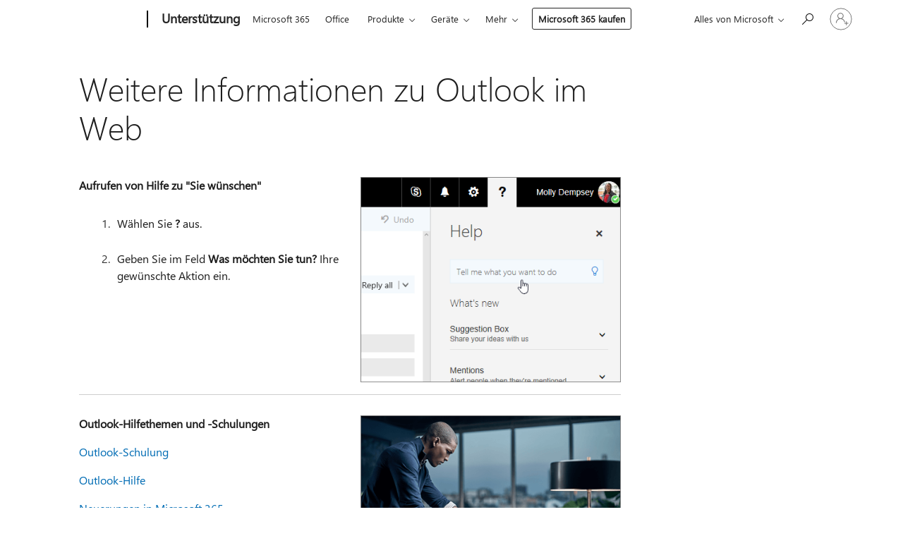

--- FILE ---
content_type: text/html; charset=utf-8
request_url: https://login.microsoftonline.com/common/oauth2/v2.0/authorize?client_id=ee272b19-4411-433f-8f28-5c13cb6fd407&redirect_uri=https%3A%2F%2Fsupport.microsoft.com%2Fsignin-oidc&response_type=code%20id_token&scope=openid%20profile%20offline_access&response_mode=form_post&nonce=638989947279729475.ZWNhODNiMTEtOTFhNy00OWYxLWIxYjMtNjJhOTg0NjI1MWI4ZDk2Y2FlNjktNGJkOC00MjA5LWFlYmEtOGZhYTE5MjUxYjIw&prompt=none&nopa=2&state=CfDJ8MyPTYQicFlAq2BKPTlStzzuqMkVsB2EESi63icTdXLnd7BvVL7VeDDEz8dF7ym5xL5wlpXFNDOGSThpSoh-kPuwKQBXv4W7uSZOPEU7eTFJXpsere_0gW4KA5wEmsODPNgOWtMzmL559rSwLOVqRJFHaQY7lS0_BB1kkMPAVHrGZM1VPysu-v8GGm9mjr-1XQ9OAfXQX9mZ1yriFeTrOVFS5cuhXH1SKTN7oyZpydVgk9zhKVu4B3mbU2DLbEvF0sFT3t9eozZdzhK61F05BE5ncwvwXhg5G2hCmXoM94ToWT2F0Hu2s9X31UIxIk_OVWR7nqej62OjtFXBuVkPwW2MpCgpR8m0sCtvhn0I4chw&x-client-SKU=ID_NET6_0&x-client-ver=8.12.1.0&sso_reload=true
body_size: 9964
content:


<!-- Copyright (C) Microsoft Corporation. All rights reserved. -->
<!DOCTYPE html>
<html>
<head>
    <title>Redirecting</title>
    <meta http-equiv="Content-Type" content="text/html; charset=UTF-8">
    <meta http-equiv="X-UA-Compatible" content="IE=edge">
    <meta name="viewport" content="width=device-width, initial-scale=1.0, maximum-scale=2.0, user-scalable=yes">
    <meta http-equiv="Pragma" content="no-cache">
    <meta http-equiv="Expires" content="-1">
    <meta name="PageID" content="FetchSessions" />
    <meta name="SiteID" content="" />
    <meta name="ReqLC" content="1033" />
    <meta name="LocLC" content="en-US" />

    
<meta name="robots" content="none" />

<script type="text/javascript" nonce='DvdJw1xjBWUdPsWlNhqzPg'>//<![CDATA[
$Config={"urlGetCredentialType":"https://login.microsoftonline.com/common/GetCredentialType?mkt=en-US","urlGoToAADError":"https://login.live.com/oauth20_authorize.srf?client_id=ee272b19-4411-433f-8f28-5c13cb6fd407\u0026scope=openid+profile+offline_access\u0026redirect_uri=https%3a%2f%2fsupport.microsoft.com%2fsignin-oidc\u0026response_type=code+id_token\u0026state=[base64]\u0026response_mode=form_post\u0026nonce=638989947279729475.ZWNhODNiMTEtOTFhNy00OWYxLWIxYjMtNjJhOTg0NjI1MWI4ZDk2Y2FlNjktNGJkOC00MjA5LWFlYmEtOGZhYTE5MjUxYjIw\u0026prompt=none\u0026x-client-SKU=ID_NET6_0\u0026x-client-Ver=8.12.1.0\u0026uaid=be2630ce0e84458fad97448d63da82b9\u0026msproxy=1\u0026issuer=mso\u0026tenant=common\u0026ui_locales=en-US\u0026epctrc=KgbE2OI931NMZrZIdq4K8oMtRrBxlLm14SVhKZ1zabQ%3d2%3a1%3aCANARY%3af8wf9RvoInR8TVLrX90hf531N8x%2fX3dJVfC5hfgVFLo%3d\u0026epct=[base64]\u0026jshs=0\u0026nopa=2","urlAppError":"https://support.microsoft.com/signin-oidc","oAppRedirectErrorPostParams":{"error":"interaction_required","error_description":"Session information is not sufficient for single-sign-on.","state":"[base64]"},"iMaxStackForKnockoutAsyncComponents":10000,"fShowButtons":true,"urlCdn":"https://aadcdn.msftauth.net/shared/1.0/","urlDefaultFavicon":"https://aadcdn.msftauth.net/shared/1.0/content/images/favicon_a_eupayfgghqiai7k9sol6lg2.ico","urlPost":"/common/login","iPawnIcon":0,"sPOST_Username":"","fEnableNumberMatching":true,"sFT":"[base64]","sFTName":"flowToken","sCtx":"[base64]","fEnableOneDSClientTelemetry":true,"dynamicTenantBranding":null,"staticTenantBranding":null,"oAppCobranding":{},"iBackgroundImage":4,"arrSessions":[],"urlMsaStaticMeControl":"https://login.live.com/Me.htm?v=3","fApplicationInsightsEnabled":false,"iApplicationInsightsEnabledPercentage":0,"urlSetDebugMode":"https://login.microsoftonline.com/common/debugmode","fEnableCssAnimation":true,"fDisableAnimationIfAnimationEndUnsupported":true,"fSsoFeasible":true,"fAllowGrayOutLightBox":true,"fProvideV2SsoImprovements":true,"fUseMsaSessionState":true,"fIsRemoteNGCSupported":true,"urlLogin":"https://login.microsoftonline.com/common/reprocess?ctx=[base64]","urlDssoStatus":"https://login.microsoftonline.com/common/instrumentation/dssostatus","iSessionPullType":3,"fUseSameSite":true,"iAllowedIdentities":2,"isGlobalTenant":true,"uiflavor":1001,"fShouldPlatformKeyBeSuppressed":true,"fLoadStringCustomizationPromises":true,"fUseAlternateTextForSwitchToCredPickerLink":true,"fOfflineAccountVisible":false,"fEnableUserStateFix":true,"fShowAccessPassPeek":true,"fUpdateSessionPollingLogic":true,"fEnableShowPickerCredObservable":true,"fFetchSessionsSkipDsso":true,"fIsCiamUserFlowUxNewLogicEnabled":true,"fUseNonMicrosoftDefaultBrandingForCiam":true,"sCompanyDisplayName":"Microsoft Services","fRemoveCustomCss":true,"fFixUICrashForApiRequestHandler":true,"fShowUpdatedKoreanPrivacyFooter":true,"fUsePostCssHotfix":true,"fFixUserFlowBranding":true,"fEnablePasskeyNullFix":true,"fEnableRefreshCookiesFix":true,"fEnableWebNativeBridgeInterstitialUx":true,"urlAcmaServerPath":"https://login.microsoftonline.com","sTenantId":"common","sMkt":"en-US","fIsDesktop":true,"fUpdateConfigInit":true,"fLogDisallowedCssProperties":true,"fDisallowExternalFonts":true,"scid":1013,"hpgact":1800,"hpgid":7,"apiCanary":"[base64]","canary":"KgbE2OI931NMZrZIdq4K8oMtRrBxlLm14SVhKZ1zabQ=2:1:CANARY:f8wf9RvoInR8TVLrX90hf531N8x/X3dJVfC5hfgVFLo=","sCanaryTokenName":"canary","fSkipRenderingNewCanaryToken":false,"fEnableNewCsrfProtection":true,"correlationId":"be2630ce-0e84-458f-ad97-448d63da82b9","sessionId":"a72efc48-18c7-4234-90dc-3b5b24d30e00","sRingId":"R6","locale":{"mkt":"en-US","lcid":1033},"slMaxRetry":2,"slReportFailure":true,"strings":{"desktopsso":{"authenticatingmessage":"Trying to sign you in"}},"enums":{"ClientMetricsModes":{"None":0,"SubmitOnPost":1,"SubmitOnRedirect":2,"InstrumentPlt":4}},"urls":{"instr":{"pageload":"https://login.microsoftonline.com/common/instrumentation/reportpageload","dssostatus":"https://login.microsoftonline.com/common/instrumentation/dssostatus"}},"browser":{"ltr":1,"Chrome":1,"_Mac":1,"_M131":1,"_D0":1,"Full":1,"RE_WebKit":1,"b":{"name":"Chrome","major":131,"minor":0},"os":{"name":"OSX","version":"10.15.7"},"V":"131.0"},"watson":{"url":"/common/handlers/watson","bundle":"https://aadcdn.msftauth.net/ests/2.1/content/cdnbundles/watson.min_q5ptmu8aniymd4ftuqdkda2.js","sbundle":"https://aadcdn.msftauth.net/ests/2.1/content/cdnbundles/watsonsupportwithjquery.3.5.min_dc940oomzau4rsu8qesnvg2.js","fbundle":"https://aadcdn.msftauth.net/ests/2.1/content/cdnbundles/frameworksupport.min_oadrnc13magb009k4d20lg2.js","resetErrorPeriod":5,"maxCorsErrors":-1,"maxInjectErrors":5,"maxErrors":10,"maxTotalErrors":3,"expSrcs":["https://login.microsoftonline.com","https://aadcdn.msauth.net/","https://aadcdn.msftauth.net/",".login.microsoftonline.com"],"envErrorRedirect":true,"envErrorUrl":"/common/handlers/enverror"},"loader":{"cdnRoots":["https://aadcdn.msauth.net/","https://aadcdn.msftauth.net/"],"logByThrowing":true},"serverDetails":{"slc":"ProdSlices","dc":"SCUS","ri":"SN3XXXX","ver":{"v":[2,1,22549,2]},"rt":"2025-11-17T16:45:29","et":16},"clientEvents":{"enabled":true,"telemetryEnabled":true,"useOneDSEventApi":true,"flush":60000,"autoPost":true,"autoPostDelay":1000,"minEvents":1,"maxEvents":1,"pltDelay":500,"appInsightsConfig":{"instrumentationKey":"69adc3c768bd4dc08c19416121249fcc-66f1668a-797b-4249-95e3-6c6651768c28-7293","webAnalyticsConfiguration":{"autoCapture":{"jsError":true}}},"defaultEventName":"IDUX_ESTSClientTelemetryEvent_WebWatson","serviceID":3,"endpointUrl":""},"fApplyAsciiRegexOnInput":true,"country":"US","fBreakBrandingSigninString":true,"bsso":{"states":{"START":"start","INPROGRESS":"in-progress","END":"end","END_SSO":"end-sso","END_USERS":"end-users"},"nonce":"AwABEgEAAAADAOz_BQD0_7Kdyq3VYwLTuHYiWVQMh61hEI7XMq3aUiOy5vxXDI3qYbzLJDrUy-ME7Svj857UUGSEVolOYZhGWtSU8FvF8rwgAA","overallTimeoutMs":4000,"telemetry":{"type":"ChromeSsoTelemetry","nonce":"AwABDwEAAAADAOz_BQD0_8svkJ-bjdqQzcVMyphqmw8Mz1_QJp2kNSGUsl6i0ZSz0GHyhFIiVMEfYoK7Q-WqIPwZZMYqKRjhkrWU9GexqJFUFccnNgPtp3x_i3hT4OXoIAA","reportStates":[]},"redirectEndStates":["end"],"cookieNames":{"aadSso":"AADSSO","winSso":"ESTSSSO","ssoTiles":"ESTSSSOTILES","ssoPulled":"SSOCOOKIEPULLED","userList":"ESTSUSERLIST"},"type":"chrome","reason":"Pull suppressed because it was already attempted and the current URL was reloaded."},"urlNoCookies":"https://login.microsoftonline.com/cookiesdisabled","fTrimChromeBssoUrl":true,"inlineMode":5,"fShowCopyDebugDetailsLink":true,"fTenantBrandingCdnAddEventHandlers":true,"fAddTryCatchForIFrameRedirects":true};
//]]></script> 
<script type="text/javascript" nonce='DvdJw1xjBWUdPsWlNhqzPg'>//<![CDATA[
!function(){var e=window,r=e.$Debug=e.$Debug||{},t=e.$Config||{};if(!r.appendLog){var n=[],o=0;r.appendLog=function(e){var r=t.maxDebugLog||25,i=(new Date).toUTCString()+":"+e;n.push(o+":"+i),n.length>r&&n.shift(),o++},r.getLogs=function(){return n}}}(),function(){function e(e,r){function t(i){var a=e[i];if(i<n-1){return void(o.r[a]?t(i+1):o.when(a,function(){t(i+1)}))}r(a)}var n=e.length;t(0)}function r(e,r,i){function a(){var e=!!s.method,o=e?s.method:i[0],a=s.extraArgs||[],u=n.$WebWatson;try{
var c=t(i,!e);if(a&&a.length>0){for(var d=a.length,l=0;l<d;l++){c.push(a[l])}}o.apply(r,c)}catch(e){return void(u&&u.submitFromException&&u.submitFromException(e))}}var s=o.r&&o.r[e];return r=r||this,s&&(s.skipTimeout?a():n.setTimeout(a,0)),s}function t(e,r){return Array.prototype.slice.call(e,r?1:0)}var n=window;n.$Do||(n.$Do={"q":[],"r":[],"removeItems":[],"lock":0,"o":[]});var o=n.$Do;o.when=function(t,n){function i(e){r(e,a,s)||o.q.push({"id":e,"c":a,"a":s})}var a=0,s=[],u=1;"function"==typeof n||(a=n,
u=2);for(var c=u;c<arguments.length;c++){s.push(arguments[c])}t instanceof Array?e(t,i):i(t)},o.register=function(e,t,n){if(!o.r[e]){o.o.push(e);var i={};if(t&&(i.method=t),n&&(i.skipTimeout=n),arguments&&arguments.length>3){i.extraArgs=[];for(var a=3;a<arguments.length;a++){i.extraArgs.push(arguments[a])}}o.r[e]=i,o.lock++;try{for(var s=0;s<o.q.length;s++){var u=o.q[s];u.id==e&&r(e,u.c,u.a)&&o.removeItems.push(u)}}catch(e){throw e}finally{if(0===--o.lock){for(var c=0;c<o.removeItems.length;c++){
for(var d=o.removeItems[c],l=0;l<o.q.length;l++){if(o.q[l]===d){o.q.splice(l,1);break}}}o.removeItems=[]}}}},o.unregister=function(e){o.r[e]&&delete o.r[e]}}(),function(e,r){function t(){if(!a){if(!r.body){return void setTimeout(t)}a=!0,e.$Do.register("doc.ready",0,!0)}}function n(){if(!s){if(!r.body){return void setTimeout(n)}t(),s=!0,e.$Do.register("doc.load",0,!0),i()}}function o(e){(r.addEventListener||"load"===e.type||"complete"===r.readyState)&&t()}function i(){
r.addEventListener?(r.removeEventListener("DOMContentLoaded",o,!1),e.removeEventListener("load",n,!1)):r.attachEvent&&(r.detachEvent("onreadystatechange",o),e.detachEvent("onload",n))}var a=!1,s=!1;if("complete"===r.readyState){return void setTimeout(n)}!function(){r.addEventListener?(r.addEventListener("DOMContentLoaded",o,!1),e.addEventListener("load",n,!1)):r.attachEvent&&(r.attachEvent("onreadystatechange",o),e.attachEvent("onload",n))}()}(window,document),function(){function e(){
return f.$Config||f.ServerData||{}}function r(e,r){var t=f.$Debug;t&&t.appendLog&&(r&&(e+=" '"+(r.src||r.href||"")+"'",e+=", id:"+(r.id||""),e+=", async:"+(r.async||""),e+=", defer:"+(r.defer||"")),t.appendLog(e))}function t(){var e=f.$B;if(void 0===d){if(e){d=e.IE}else{var r=f.navigator.userAgent;d=-1!==r.indexOf("MSIE ")||-1!==r.indexOf("Trident/")}}return d}function n(){var e=f.$B;if(void 0===l){if(e){l=e.RE_Edge}else{var r=f.navigator.userAgent;l=-1!==r.indexOf("Edge")}}return l}function o(e){
var r=e.indexOf("?"),t=r>-1?r:e.length,n=e.lastIndexOf(".",t);return e.substring(n,n+v.length).toLowerCase()===v}function i(){var r=e();return(r.loader||{}).slReportFailure||r.slReportFailure||!1}function a(){return(e().loader||{}).redirectToErrorPageOnLoadFailure||!1}function s(){return(e().loader||{}).logByThrowing||!1}function u(e){if(!t()&&!n()){return!1}var r=e.src||e.href||"";if(!r){return!0}if(o(r)){var i,a,s;try{i=e.sheet,a=i&&i.cssRules,s=!1}catch(e){s=!0}if(i&&!a&&s){return!0}
if(i&&a&&0===a.length){return!0}}return!1}function c(){function t(e){g.getElementsByTagName("head")[0].appendChild(e)}function n(e,r,t,n){var u=null;return u=o(e)?i(e):"script"===n.toLowerCase()?a(e):s(e,n),r&&(u.id=r),"function"==typeof u.setAttribute&&(u.setAttribute("crossorigin","anonymous"),t&&"string"==typeof t&&u.setAttribute("integrity",t)),u}function i(e){var r=g.createElement("link");return r.rel="stylesheet",r.type="text/css",r.href=e,r}function a(e){
var r=g.createElement("script"),t=g.querySelector("script[nonce]");if(r.type="text/javascript",r.src=e,r.defer=!1,r.async=!1,t){var n=t.nonce||t.getAttribute("nonce");r.setAttribute("nonce",n)}return r}function s(e,r){var t=g.createElement(r);return t.src=e,t}function d(e,r){if(e&&e.length>0&&r){for(var t=0;t<e.length;t++){if(-1!==r.indexOf(e[t])){return!0}}}return!1}function l(r){if(e().fTenantBrandingCdnAddEventHandlers){var t=d(E,r)?E:b;if(!(t&&t.length>1)){return r}for(var n=0;n<t.length;n++){
if(-1!==r.indexOf(t[n])){var o=t[n+1<t.length?n+1:0],i=r.substring(t[n].length);return"https://"!==t[n].substring(0,"https://".length)&&(o="https://"+o,i=i.substring("https://".length)),o+i}}return r}if(!(b&&b.length>1)){return r}for(var a=0;a<b.length;a++){if(0===r.indexOf(b[a])){return b[a+1<b.length?a+1:0]+r.substring(b[a].length)}}return r}function f(e,t,n,o){if(r("[$Loader]: "+(L.failMessage||"Failed"),o),w[e].retry<y){return w[e].retry++,h(e,t,n),void c._ReportFailure(w[e].retry,w[e].srcPath)}n&&n()}
function v(e,t,n,o){if(u(o)){return f(e,t,n,o)}r("[$Loader]: "+(L.successMessage||"Loaded"),o),h(e+1,t,n);var i=w[e].onSuccess;"function"==typeof i&&i(w[e].srcPath)}function h(e,o,i){if(e<w.length){var a=w[e];if(!a||!a.srcPath){return void h(e+1,o,i)}a.retry>0&&(a.srcPath=l(a.srcPath),a.origId||(a.origId=a.id),a.id=a.origId+"_Retry_"+a.retry);var s=n(a.srcPath,a.id,a.integrity,a.tagName);s.onload=function(){v(e,o,i,s)},s.onerror=function(){f(e,o,i,s)},s.onreadystatechange=function(){
"loaded"===s.readyState?setTimeout(function(){v(e,o,i,s)},500):"complete"===s.readyState&&v(e,o,i,s)},t(s),r("[$Loader]: Loading '"+(a.srcPath||"")+"', id:"+(a.id||""))}else{o&&o()}}var p=e(),y=p.slMaxRetry||2,m=p.loader||{},b=m.cdnRoots||[],E=m.tenantBrandingCdnRoots||[],L=this,w=[];L.retryOnError=!0,L.successMessage="Loaded",L.failMessage="Error",L.Add=function(e,r,t,n,o,i){e&&w.push({"srcPath":e,"id":r,"retry":n||0,"integrity":t,"tagName":o||"script","onSuccess":i})},L.AddForReload=function(e,r){
var t=e.src||e.href||"";L.Add(t,"AddForReload",e.integrity,1,e.tagName,r)},L.AddIf=function(e,r,t){e&&L.Add(r,t)},L.Load=function(e,r){h(0,e,r)}}var d,l,f=window,g=f.document,v=".css";c.On=function(e,r,t){if(!e){throw"The target element must be provided and cannot be null."}r?c.OnError(e,t):c.OnSuccess(e,t)},c.OnSuccess=function(e,t){if(!e){throw"The target element must be provided and cannot be null."}if(u(e)){return c.OnError(e,t)}var n=e.src||e.href||"",o=i(),s=a();r("[$Loader]: Loaded",e);var d=new c
;d.failMessage="Reload Failed",d.successMessage="Reload Success",d.Load(null,function(){if(o){throw"Unexpected state. ResourceLoader.Load() failed despite initial load success. ['"+n+"']"}s&&(document.location.href="/error.aspx?err=504")})},c.OnError=function(e,t){var n=e.src||e.href||"",o=i(),s=a();if(!e){throw"The target element must be provided and cannot be null."}r("[$Loader]: Failed",e);var u=new c;u.failMessage="Reload Failed",u.successMessage="Reload Success",u.AddForReload(e,t),
u.Load(null,function(){if(o){throw"Failed to load external resource ['"+n+"']"}s&&(document.location.href="/error.aspx?err=504")}),c._ReportFailure(0,n)},c._ReportFailure=function(e,r){if(s()&&!t()){throw"[Retry "+e+"] Failed to load external resource ['"+r+"'], reloading from fallback CDN endpoint"}},f.$Loader=c}(),function(){function e(){if(!E){var e=new h.$Loader;e.AddIf(!h.jQuery,y.sbundle,"WebWatson_DemandSupport"),y.sbundle=null,delete y.sbundle,e.AddIf(!h.$Api,y.fbundle,"WebWatson_DemandFramework"),
y.fbundle=null,delete y.fbundle,e.Add(y.bundle,"WebWatson_DemandLoaded"),e.Load(r,t),E=!0}}function r(){if(h.$WebWatson){if(h.$WebWatson.isProxy){return void t()}m.when("$WebWatson.full",function(){for(;b.length>0;){var e=b.shift();e&&h.$WebWatson[e.cmdName].apply(h.$WebWatson,e.args)}})}}function t(){if(!h.$WebWatson||h.$WebWatson.isProxy){if(!L&&JSON){try{var e=new XMLHttpRequest;e.open("POST",y.url),e.setRequestHeader("Accept","application/json"),
e.setRequestHeader("Content-Type","application/json; charset=UTF-8"),e.setRequestHeader("canary",p.apiCanary),e.setRequestHeader("client-request-id",p.correlationId),e.setRequestHeader("hpgid",p.hpgid||0),e.setRequestHeader("hpgact",p.hpgact||0);for(var r=-1,t=0;t<b.length;t++){if("submit"===b[t].cmdName){r=t;break}}var o=b[r]?b[r].args||[]:[],i={"sr":y.sr,"ec":"Failed to load external resource [Core Watson files]","wec":55,"idx":1,"pn":p.pgid||"","sc":p.scid||0,"hpg":p.hpgid||0,
"msg":"Failed to load external resource [Core Watson files]","url":o[1]||"","ln":0,"ad":0,"an":!1,"cs":"","sd":p.serverDetails,"ls":null,"diag":v(y)};e.send(JSON.stringify(i))}catch(e){}L=!0}y.loadErrorUrl&&window.location.assign(y.loadErrorUrl)}n()}function n(){b=[],h.$WebWatson=null}function o(r){return function(){var t=arguments;b.push({"cmdName":r,"args":t}),e()}}function i(){var e=["foundException","resetException","submit"],r=this;r.isProxy=!0;for(var t=e.length,n=0;n<t;n++){var i=e[n];i&&(r[i]=o(i))}
}function a(e,r,t,n,o,i,a){var s=h.event;return i||(i=l(o||s,a?a+2:2)),h.$Debug&&h.$Debug.appendLog&&h.$Debug.appendLog("[WebWatson]:"+(e||"")+" in "+(r||"")+" @ "+(t||"??")),$.submit(e,r,t,n,o||s,i,a)}function s(e,r){return{"signature":e,"args":r,"toString":function(){return this.signature}}}function u(e){for(var r=[],t=e.split("\n"),n=0;n<t.length;n++){r.push(s(t[n],[]))}return r}function c(e){for(var r=[],t=e.split("\n"),n=0;n<t.length;n++){var o=s(t[n],[]);t[n+1]&&(o.signature+="@"+t[n+1],n++),r.push(o)
}return r}function d(e){if(!e){return null}try{if(e.stack){return u(e.stack)}if(e.error){if(e.error.stack){return u(e.error.stack)}}else if(window.opera&&e.message){return c(e.message)}}catch(e){}return null}function l(e,r){var t=[];try{for(var n=arguments.callee;r>0;){n=n?n.caller:n,r--}for(var o=0;n&&o<w;){var i="InvalidMethod()";try{i=n.toString()}catch(e){}var a=[],u=n.args||n.arguments;if(u){for(var c=0;c<u.length;c++){a[c]=u[c]}}t.push(s(i,a)),n=n.caller,o++}}catch(e){t.push(s(e.toString(),[]))}
var l=d(e);return l&&(t.push(s("--- Error Event Stack -----------------",[])),t=t.concat(l)),t}function f(e){if(e){try{var r=/function (.{1,})\(/,t=r.exec(e.constructor.toString());return t&&t.length>1?t[1]:""}catch(e){}}return""}function g(e){if(e){try{if("string"!=typeof e&&JSON&&JSON.stringify){var r=f(e),t=JSON.stringify(e);return t&&"{}"!==t||(e.error&&(e=e.error,r=f(e)),(t=JSON.stringify(e))&&"{}"!==t||(t=e.toString())),r+":"+t}}catch(e){}}return""+(e||"")}function v(e){var r=[];try{
if(jQuery?(r.push("jQuery v:"+jQuery().jquery),jQuery.easing?r.push("jQuery.easing:"+JSON.stringify(jQuery.easing)):r.push("jQuery.easing is not defined")):r.push("jQuery is not defined"),e&&e.expectedVersion&&r.push("Expected jQuery v:"+e.expectedVersion),m){var t,n="";for(t=0;t<m.o.length;t++){n+=m.o[t]+";"}for(r.push("$Do.o["+n+"]"),n="",t=0;t<m.q.length;t++){n+=m.q[t].id+";"}r.push("$Do.q["+n+"]")}if(h.$Debug&&h.$Debug.getLogs){var o=h.$Debug.getLogs();o&&o.length>0&&(r=r.concat(o))}if(b){
for(var i=0;i<b.length;i++){var a=b[i];if(a&&"submit"===a.cmdName){try{if(JSON&&JSON.stringify){var s=JSON.stringify(a);s&&r.push(s)}}catch(e){r.push(g(e))}}}}}catch(e){r.push(g(e))}return r}var h=window,p=h.$Config||{},y=p.watson,m=h.$Do;if(!h.$WebWatson&&y){var b=[],E=!1,L=!1,w=10,$=h.$WebWatson=new i;$.CB={},$._orgErrorHandler=h.onerror,h.onerror=a,$.errorHooked=!0,m.when("jQuery.version",function(e){y.expectedVersion=e}),m.register("$WebWatson")}}(),function(){function e(e,r){
for(var t=r.split("."),n=t.length,o=0;o<n&&null!==e&&void 0!==e;){e=e[t[o++]]}return e}function r(r){var t=null;return null===u&&(u=e(i,"Constants")),null!==u&&r&&(t=e(u,r)),null===t||void 0===t?"":t.toString()}function t(t){var n=null;return null===a&&(a=e(i,"$Config.strings")),null!==a&&t&&(n=e(a,t.toLowerCase())),null!==n&&void 0!==n||(n=r(t)),null===n||void 0===n?"":n.toString()}function n(e,r){var n=null;return e&&r&&r[e]&&(n=t("errors."+r[e])),n||(n=t("errors."+e)),n||(n=t("errors."+c)),n||(n=t(c)),n}
function o(t){var n=null;return null===s&&(s=e(i,"$Config.urls")),null!==s&&t&&(n=e(s,t.toLowerCase())),null!==n&&void 0!==n||(n=r(t)),null===n||void 0===n?"":n.toString()}var i=window,a=null,s=null,u=null,c="GENERIC_ERROR";i.GetString=t,i.GetErrorString=n,i.GetUrl=o}(),function(){var e=window,r=e.$Config||{};e.$B=r.browser||{}}(),function(){function e(e,r,t){e&&e.addEventListener?e.addEventListener(r,t):e&&e.attachEvent&&e.attachEvent("on"+r,t)}function r(r,t){e(document.getElementById(r),"click",t)}
function t(r,t){var n=document.getElementsByName(r);n&&n.length>0&&e(n[0],"click",t)}var n=window;n.AddListener=e,n.ClickEventListenerById=r,n.ClickEventListenerByName=t}();
//]]></script> 
<script type="text/javascript" nonce='DvdJw1xjBWUdPsWlNhqzPg'>//<![CDATA[
!function(t,e){!function(){var n=e.getElementsByTagName("head")[0];n&&n.addEventListener&&(n.addEventListener("error",function(e){null!==e.target&&"cdn"===e.target.getAttribute("data-loader")&&t.$Loader.OnError(e.target)},!0),n.addEventListener("load",function(e){null!==e.target&&"cdn"===e.target.getAttribute("data-loader")&&t.$Loader.OnSuccess(e.target)},!0))}()}(window,document);
//]]></script>
    <script type="text/javascript" nonce='DvdJw1xjBWUdPsWlNhqzPg'>
        ServerData = $Config;
    </script>

    <script data-loader="cdn" crossorigin="anonymous" src="https://aadcdn.msftauth.net/shared/1.0/content/js/FetchSessions_Core_yz_AMWqkHjng_6tzrqQa7A2.js" integrity='sha384-yBdKaVTRPH8nPa9fORdyBCmQFk20armNcHINL2vaODKnFXIyWWGqsOGET06pw+l7' nonce='DvdJw1xjBWUdPsWlNhqzPg'></script>

</head>
<body data-bind="defineGlobals: ServerData" style="display: none">
</body>
</html>